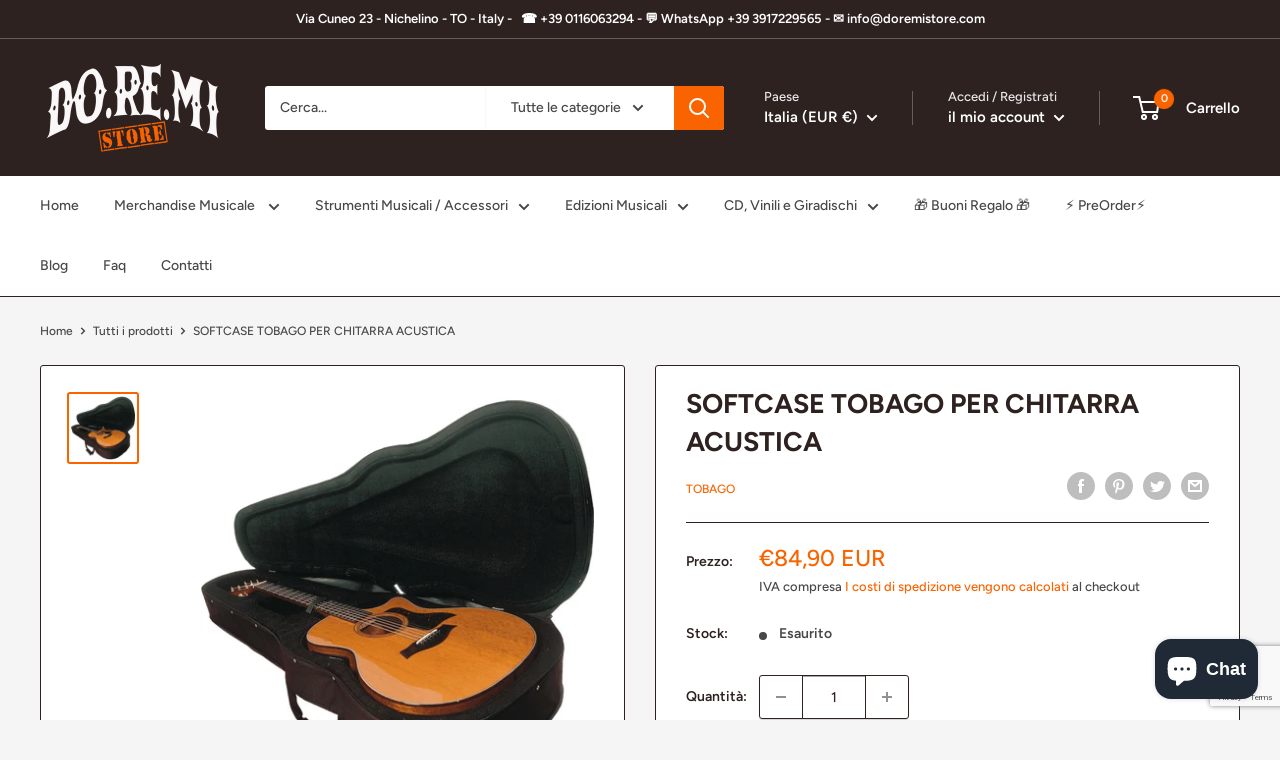

--- FILE ---
content_type: text/html; charset=utf-8
request_url: https://www.google.com/recaptcha/api2/anchor?ar=1&k=6LeTRAoeAAAAACKeCUlhSkXvVTIwv0_OgDTqgYsa&co=aHR0cHM6Ly9kb3JlbWlzdG9yZS5jb206NDQz&hl=en&v=PoyoqOPhxBO7pBk68S4YbpHZ&size=invisible&anchor-ms=20000&execute-ms=30000&cb=j39pdxhps3f2
body_size: 48463
content:
<!DOCTYPE HTML><html dir="ltr" lang="en"><head><meta http-equiv="Content-Type" content="text/html; charset=UTF-8">
<meta http-equiv="X-UA-Compatible" content="IE=edge">
<title>reCAPTCHA</title>
<style type="text/css">
/* cyrillic-ext */
@font-face {
  font-family: 'Roboto';
  font-style: normal;
  font-weight: 400;
  font-stretch: 100%;
  src: url(//fonts.gstatic.com/s/roboto/v48/KFO7CnqEu92Fr1ME7kSn66aGLdTylUAMa3GUBHMdazTgWw.woff2) format('woff2');
  unicode-range: U+0460-052F, U+1C80-1C8A, U+20B4, U+2DE0-2DFF, U+A640-A69F, U+FE2E-FE2F;
}
/* cyrillic */
@font-face {
  font-family: 'Roboto';
  font-style: normal;
  font-weight: 400;
  font-stretch: 100%;
  src: url(//fonts.gstatic.com/s/roboto/v48/KFO7CnqEu92Fr1ME7kSn66aGLdTylUAMa3iUBHMdazTgWw.woff2) format('woff2');
  unicode-range: U+0301, U+0400-045F, U+0490-0491, U+04B0-04B1, U+2116;
}
/* greek-ext */
@font-face {
  font-family: 'Roboto';
  font-style: normal;
  font-weight: 400;
  font-stretch: 100%;
  src: url(//fonts.gstatic.com/s/roboto/v48/KFO7CnqEu92Fr1ME7kSn66aGLdTylUAMa3CUBHMdazTgWw.woff2) format('woff2');
  unicode-range: U+1F00-1FFF;
}
/* greek */
@font-face {
  font-family: 'Roboto';
  font-style: normal;
  font-weight: 400;
  font-stretch: 100%;
  src: url(//fonts.gstatic.com/s/roboto/v48/KFO7CnqEu92Fr1ME7kSn66aGLdTylUAMa3-UBHMdazTgWw.woff2) format('woff2');
  unicode-range: U+0370-0377, U+037A-037F, U+0384-038A, U+038C, U+038E-03A1, U+03A3-03FF;
}
/* math */
@font-face {
  font-family: 'Roboto';
  font-style: normal;
  font-weight: 400;
  font-stretch: 100%;
  src: url(//fonts.gstatic.com/s/roboto/v48/KFO7CnqEu92Fr1ME7kSn66aGLdTylUAMawCUBHMdazTgWw.woff2) format('woff2');
  unicode-range: U+0302-0303, U+0305, U+0307-0308, U+0310, U+0312, U+0315, U+031A, U+0326-0327, U+032C, U+032F-0330, U+0332-0333, U+0338, U+033A, U+0346, U+034D, U+0391-03A1, U+03A3-03A9, U+03B1-03C9, U+03D1, U+03D5-03D6, U+03F0-03F1, U+03F4-03F5, U+2016-2017, U+2034-2038, U+203C, U+2040, U+2043, U+2047, U+2050, U+2057, U+205F, U+2070-2071, U+2074-208E, U+2090-209C, U+20D0-20DC, U+20E1, U+20E5-20EF, U+2100-2112, U+2114-2115, U+2117-2121, U+2123-214F, U+2190, U+2192, U+2194-21AE, U+21B0-21E5, U+21F1-21F2, U+21F4-2211, U+2213-2214, U+2216-22FF, U+2308-230B, U+2310, U+2319, U+231C-2321, U+2336-237A, U+237C, U+2395, U+239B-23B7, U+23D0, U+23DC-23E1, U+2474-2475, U+25AF, U+25B3, U+25B7, U+25BD, U+25C1, U+25CA, U+25CC, U+25FB, U+266D-266F, U+27C0-27FF, U+2900-2AFF, U+2B0E-2B11, U+2B30-2B4C, U+2BFE, U+3030, U+FF5B, U+FF5D, U+1D400-1D7FF, U+1EE00-1EEFF;
}
/* symbols */
@font-face {
  font-family: 'Roboto';
  font-style: normal;
  font-weight: 400;
  font-stretch: 100%;
  src: url(//fonts.gstatic.com/s/roboto/v48/KFO7CnqEu92Fr1ME7kSn66aGLdTylUAMaxKUBHMdazTgWw.woff2) format('woff2');
  unicode-range: U+0001-000C, U+000E-001F, U+007F-009F, U+20DD-20E0, U+20E2-20E4, U+2150-218F, U+2190, U+2192, U+2194-2199, U+21AF, U+21E6-21F0, U+21F3, U+2218-2219, U+2299, U+22C4-22C6, U+2300-243F, U+2440-244A, U+2460-24FF, U+25A0-27BF, U+2800-28FF, U+2921-2922, U+2981, U+29BF, U+29EB, U+2B00-2BFF, U+4DC0-4DFF, U+FFF9-FFFB, U+10140-1018E, U+10190-1019C, U+101A0, U+101D0-101FD, U+102E0-102FB, U+10E60-10E7E, U+1D2C0-1D2D3, U+1D2E0-1D37F, U+1F000-1F0FF, U+1F100-1F1AD, U+1F1E6-1F1FF, U+1F30D-1F30F, U+1F315, U+1F31C, U+1F31E, U+1F320-1F32C, U+1F336, U+1F378, U+1F37D, U+1F382, U+1F393-1F39F, U+1F3A7-1F3A8, U+1F3AC-1F3AF, U+1F3C2, U+1F3C4-1F3C6, U+1F3CA-1F3CE, U+1F3D4-1F3E0, U+1F3ED, U+1F3F1-1F3F3, U+1F3F5-1F3F7, U+1F408, U+1F415, U+1F41F, U+1F426, U+1F43F, U+1F441-1F442, U+1F444, U+1F446-1F449, U+1F44C-1F44E, U+1F453, U+1F46A, U+1F47D, U+1F4A3, U+1F4B0, U+1F4B3, U+1F4B9, U+1F4BB, U+1F4BF, U+1F4C8-1F4CB, U+1F4D6, U+1F4DA, U+1F4DF, U+1F4E3-1F4E6, U+1F4EA-1F4ED, U+1F4F7, U+1F4F9-1F4FB, U+1F4FD-1F4FE, U+1F503, U+1F507-1F50B, U+1F50D, U+1F512-1F513, U+1F53E-1F54A, U+1F54F-1F5FA, U+1F610, U+1F650-1F67F, U+1F687, U+1F68D, U+1F691, U+1F694, U+1F698, U+1F6AD, U+1F6B2, U+1F6B9-1F6BA, U+1F6BC, U+1F6C6-1F6CF, U+1F6D3-1F6D7, U+1F6E0-1F6EA, U+1F6F0-1F6F3, U+1F6F7-1F6FC, U+1F700-1F7FF, U+1F800-1F80B, U+1F810-1F847, U+1F850-1F859, U+1F860-1F887, U+1F890-1F8AD, U+1F8B0-1F8BB, U+1F8C0-1F8C1, U+1F900-1F90B, U+1F93B, U+1F946, U+1F984, U+1F996, U+1F9E9, U+1FA00-1FA6F, U+1FA70-1FA7C, U+1FA80-1FA89, U+1FA8F-1FAC6, U+1FACE-1FADC, U+1FADF-1FAE9, U+1FAF0-1FAF8, U+1FB00-1FBFF;
}
/* vietnamese */
@font-face {
  font-family: 'Roboto';
  font-style: normal;
  font-weight: 400;
  font-stretch: 100%;
  src: url(//fonts.gstatic.com/s/roboto/v48/KFO7CnqEu92Fr1ME7kSn66aGLdTylUAMa3OUBHMdazTgWw.woff2) format('woff2');
  unicode-range: U+0102-0103, U+0110-0111, U+0128-0129, U+0168-0169, U+01A0-01A1, U+01AF-01B0, U+0300-0301, U+0303-0304, U+0308-0309, U+0323, U+0329, U+1EA0-1EF9, U+20AB;
}
/* latin-ext */
@font-face {
  font-family: 'Roboto';
  font-style: normal;
  font-weight: 400;
  font-stretch: 100%;
  src: url(//fonts.gstatic.com/s/roboto/v48/KFO7CnqEu92Fr1ME7kSn66aGLdTylUAMa3KUBHMdazTgWw.woff2) format('woff2');
  unicode-range: U+0100-02BA, U+02BD-02C5, U+02C7-02CC, U+02CE-02D7, U+02DD-02FF, U+0304, U+0308, U+0329, U+1D00-1DBF, U+1E00-1E9F, U+1EF2-1EFF, U+2020, U+20A0-20AB, U+20AD-20C0, U+2113, U+2C60-2C7F, U+A720-A7FF;
}
/* latin */
@font-face {
  font-family: 'Roboto';
  font-style: normal;
  font-weight: 400;
  font-stretch: 100%;
  src: url(//fonts.gstatic.com/s/roboto/v48/KFO7CnqEu92Fr1ME7kSn66aGLdTylUAMa3yUBHMdazQ.woff2) format('woff2');
  unicode-range: U+0000-00FF, U+0131, U+0152-0153, U+02BB-02BC, U+02C6, U+02DA, U+02DC, U+0304, U+0308, U+0329, U+2000-206F, U+20AC, U+2122, U+2191, U+2193, U+2212, U+2215, U+FEFF, U+FFFD;
}
/* cyrillic-ext */
@font-face {
  font-family: 'Roboto';
  font-style: normal;
  font-weight: 500;
  font-stretch: 100%;
  src: url(//fonts.gstatic.com/s/roboto/v48/KFO7CnqEu92Fr1ME7kSn66aGLdTylUAMa3GUBHMdazTgWw.woff2) format('woff2');
  unicode-range: U+0460-052F, U+1C80-1C8A, U+20B4, U+2DE0-2DFF, U+A640-A69F, U+FE2E-FE2F;
}
/* cyrillic */
@font-face {
  font-family: 'Roboto';
  font-style: normal;
  font-weight: 500;
  font-stretch: 100%;
  src: url(//fonts.gstatic.com/s/roboto/v48/KFO7CnqEu92Fr1ME7kSn66aGLdTylUAMa3iUBHMdazTgWw.woff2) format('woff2');
  unicode-range: U+0301, U+0400-045F, U+0490-0491, U+04B0-04B1, U+2116;
}
/* greek-ext */
@font-face {
  font-family: 'Roboto';
  font-style: normal;
  font-weight: 500;
  font-stretch: 100%;
  src: url(//fonts.gstatic.com/s/roboto/v48/KFO7CnqEu92Fr1ME7kSn66aGLdTylUAMa3CUBHMdazTgWw.woff2) format('woff2');
  unicode-range: U+1F00-1FFF;
}
/* greek */
@font-face {
  font-family: 'Roboto';
  font-style: normal;
  font-weight: 500;
  font-stretch: 100%;
  src: url(//fonts.gstatic.com/s/roboto/v48/KFO7CnqEu92Fr1ME7kSn66aGLdTylUAMa3-UBHMdazTgWw.woff2) format('woff2');
  unicode-range: U+0370-0377, U+037A-037F, U+0384-038A, U+038C, U+038E-03A1, U+03A3-03FF;
}
/* math */
@font-face {
  font-family: 'Roboto';
  font-style: normal;
  font-weight: 500;
  font-stretch: 100%;
  src: url(//fonts.gstatic.com/s/roboto/v48/KFO7CnqEu92Fr1ME7kSn66aGLdTylUAMawCUBHMdazTgWw.woff2) format('woff2');
  unicode-range: U+0302-0303, U+0305, U+0307-0308, U+0310, U+0312, U+0315, U+031A, U+0326-0327, U+032C, U+032F-0330, U+0332-0333, U+0338, U+033A, U+0346, U+034D, U+0391-03A1, U+03A3-03A9, U+03B1-03C9, U+03D1, U+03D5-03D6, U+03F0-03F1, U+03F4-03F5, U+2016-2017, U+2034-2038, U+203C, U+2040, U+2043, U+2047, U+2050, U+2057, U+205F, U+2070-2071, U+2074-208E, U+2090-209C, U+20D0-20DC, U+20E1, U+20E5-20EF, U+2100-2112, U+2114-2115, U+2117-2121, U+2123-214F, U+2190, U+2192, U+2194-21AE, U+21B0-21E5, U+21F1-21F2, U+21F4-2211, U+2213-2214, U+2216-22FF, U+2308-230B, U+2310, U+2319, U+231C-2321, U+2336-237A, U+237C, U+2395, U+239B-23B7, U+23D0, U+23DC-23E1, U+2474-2475, U+25AF, U+25B3, U+25B7, U+25BD, U+25C1, U+25CA, U+25CC, U+25FB, U+266D-266F, U+27C0-27FF, U+2900-2AFF, U+2B0E-2B11, U+2B30-2B4C, U+2BFE, U+3030, U+FF5B, U+FF5D, U+1D400-1D7FF, U+1EE00-1EEFF;
}
/* symbols */
@font-face {
  font-family: 'Roboto';
  font-style: normal;
  font-weight: 500;
  font-stretch: 100%;
  src: url(//fonts.gstatic.com/s/roboto/v48/KFO7CnqEu92Fr1ME7kSn66aGLdTylUAMaxKUBHMdazTgWw.woff2) format('woff2');
  unicode-range: U+0001-000C, U+000E-001F, U+007F-009F, U+20DD-20E0, U+20E2-20E4, U+2150-218F, U+2190, U+2192, U+2194-2199, U+21AF, U+21E6-21F0, U+21F3, U+2218-2219, U+2299, U+22C4-22C6, U+2300-243F, U+2440-244A, U+2460-24FF, U+25A0-27BF, U+2800-28FF, U+2921-2922, U+2981, U+29BF, U+29EB, U+2B00-2BFF, U+4DC0-4DFF, U+FFF9-FFFB, U+10140-1018E, U+10190-1019C, U+101A0, U+101D0-101FD, U+102E0-102FB, U+10E60-10E7E, U+1D2C0-1D2D3, U+1D2E0-1D37F, U+1F000-1F0FF, U+1F100-1F1AD, U+1F1E6-1F1FF, U+1F30D-1F30F, U+1F315, U+1F31C, U+1F31E, U+1F320-1F32C, U+1F336, U+1F378, U+1F37D, U+1F382, U+1F393-1F39F, U+1F3A7-1F3A8, U+1F3AC-1F3AF, U+1F3C2, U+1F3C4-1F3C6, U+1F3CA-1F3CE, U+1F3D4-1F3E0, U+1F3ED, U+1F3F1-1F3F3, U+1F3F5-1F3F7, U+1F408, U+1F415, U+1F41F, U+1F426, U+1F43F, U+1F441-1F442, U+1F444, U+1F446-1F449, U+1F44C-1F44E, U+1F453, U+1F46A, U+1F47D, U+1F4A3, U+1F4B0, U+1F4B3, U+1F4B9, U+1F4BB, U+1F4BF, U+1F4C8-1F4CB, U+1F4D6, U+1F4DA, U+1F4DF, U+1F4E3-1F4E6, U+1F4EA-1F4ED, U+1F4F7, U+1F4F9-1F4FB, U+1F4FD-1F4FE, U+1F503, U+1F507-1F50B, U+1F50D, U+1F512-1F513, U+1F53E-1F54A, U+1F54F-1F5FA, U+1F610, U+1F650-1F67F, U+1F687, U+1F68D, U+1F691, U+1F694, U+1F698, U+1F6AD, U+1F6B2, U+1F6B9-1F6BA, U+1F6BC, U+1F6C6-1F6CF, U+1F6D3-1F6D7, U+1F6E0-1F6EA, U+1F6F0-1F6F3, U+1F6F7-1F6FC, U+1F700-1F7FF, U+1F800-1F80B, U+1F810-1F847, U+1F850-1F859, U+1F860-1F887, U+1F890-1F8AD, U+1F8B0-1F8BB, U+1F8C0-1F8C1, U+1F900-1F90B, U+1F93B, U+1F946, U+1F984, U+1F996, U+1F9E9, U+1FA00-1FA6F, U+1FA70-1FA7C, U+1FA80-1FA89, U+1FA8F-1FAC6, U+1FACE-1FADC, U+1FADF-1FAE9, U+1FAF0-1FAF8, U+1FB00-1FBFF;
}
/* vietnamese */
@font-face {
  font-family: 'Roboto';
  font-style: normal;
  font-weight: 500;
  font-stretch: 100%;
  src: url(//fonts.gstatic.com/s/roboto/v48/KFO7CnqEu92Fr1ME7kSn66aGLdTylUAMa3OUBHMdazTgWw.woff2) format('woff2');
  unicode-range: U+0102-0103, U+0110-0111, U+0128-0129, U+0168-0169, U+01A0-01A1, U+01AF-01B0, U+0300-0301, U+0303-0304, U+0308-0309, U+0323, U+0329, U+1EA0-1EF9, U+20AB;
}
/* latin-ext */
@font-face {
  font-family: 'Roboto';
  font-style: normal;
  font-weight: 500;
  font-stretch: 100%;
  src: url(//fonts.gstatic.com/s/roboto/v48/KFO7CnqEu92Fr1ME7kSn66aGLdTylUAMa3KUBHMdazTgWw.woff2) format('woff2');
  unicode-range: U+0100-02BA, U+02BD-02C5, U+02C7-02CC, U+02CE-02D7, U+02DD-02FF, U+0304, U+0308, U+0329, U+1D00-1DBF, U+1E00-1E9F, U+1EF2-1EFF, U+2020, U+20A0-20AB, U+20AD-20C0, U+2113, U+2C60-2C7F, U+A720-A7FF;
}
/* latin */
@font-face {
  font-family: 'Roboto';
  font-style: normal;
  font-weight: 500;
  font-stretch: 100%;
  src: url(//fonts.gstatic.com/s/roboto/v48/KFO7CnqEu92Fr1ME7kSn66aGLdTylUAMa3yUBHMdazQ.woff2) format('woff2');
  unicode-range: U+0000-00FF, U+0131, U+0152-0153, U+02BB-02BC, U+02C6, U+02DA, U+02DC, U+0304, U+0308, U+0329, U+2000-206F, U+20AC, U+2122, U+2191, U+2193, U+2212, U+2215, U+FEFF, U+FFFD;
}
/* cyrillic-ext */
@font-face {
  font-family: 'Roboto';
  font-style: normal;
  font-weight: 900;
  font-stretch: 100%;
  src: url(//fonts.gstatic.com/s/roboto/v48/KFO7CnqEu92Fr1ME7kSn66aGLdTylUAMa3GUBHMdazTgWw.woff2) format('woff2');
  unicode-range: U+0460-052F, U+1C80-1C8A, U+20B4, U+2DE0-2DFF, U+A640-A69F, U+FE2E-FE2F;
}
/* cyrillic */
@font-face {
  font-family: 'Roboto';
  font-style: normal;
  font-weight: 900;
  font-stretch: 100%;
  src: url(//fonts.gstatic.com/s/roboto/v48/KFO7CnqEu92Fr1ME7kSn66aGLdTylUAMa3iUBHMdazTgWw.woff2) format('woff2');
  unicode-range: U+0301, U+0400-045F, U+0490-0491, U+04B0-04B1, U+2116;
}
/* greek-ext */
@font-face {
  font-family: 'Roboto';
  font-style: normal;
  font-weight: 900;
  font-stretch: 100%;
  src: url(//fonts.gstatic.com/s/roboto/v48/KFO7CnqEu92Fr1ME7kSn66aGLdTylUAMa3CUBHMdazTgWw.woff2) format('woff2');
  unicode-range: U+1F00-1FFF;
}
/* greek */
@font-face {
  font-family: 'Roboto';
  font-style: normal;
  font-weight: 900;
  font-stretch: 100%;
  src: url(//fonts.gstatic.com/s/roboto/v48/KFO7CnqEu92Fr1ME7kSn66aGLdTylUAMa3-UBHMdazTgWw.woff2) format('woff2');
  unicode-range: U+0370-0377, U+037A-037F, U+0384-038A, U+038C, U+038E-03A1, U+03A3-03FF;
}
/* math */
@font-face {
  font-family: 'Roboto';
  font-style: normal;
  font-weight: 900;
  font-stretch: 100%;
  src: url(//fonts.gstatic.com/s/roboto/v48/KFO7CnqEu92Fr1ME7kSn66aGLdTylUAMawCUBHMdazTgWw.woff2) format('woff2');
  unicode-range: U+0302-0303, U+0305, U+0307-0308, U+0310, U+0312, U+0315, U+031A, U+0326-0327, U+032C, U+032F-0330, U+0332-0333, U+0338, U+033A, U+0346, U+034D, U+0391-03A1, U+03A3-03A9, U+03B1-03C9, U+03D1, U+03D5-03D6, U+03F0-03F1, U+03F4-03F5, U+2016-2017, U+2034-2038, U+203C, U+2040, U+2043, U+2047, U+2050, U+2057, U+205F, U+2070-2071, U+2074-208E, U+2090-209C, U+20D0-20DC, U+20E1, U+20E5-20EF, U+2100-2112, U+2114-2115, U+2117-2121, U+2123-214F, U+2190, U+2192, U+2194-21AE, U+21B0-21E5, U+21F1-21F2, U+21F4-2211, U+2213-2214, U+2216-22FF, U+2308-230B, U+2310, U+2319, U+231C-2321, U+2336-237A, U+237C, U+2395, U+239B-23B7, U+23D0, U+23DC-23E1, U+2474-2475, U+25AF, U+25B3, U+25B7, U+25BD, U+25C1, U+25CA, U+25CC, U+25FB, U+266D-266F, U+27C0-27FF, U+2900-2AFF, U+2B0E-2B11, U+2B30-2B4C, U+2BFE, U+3030, U+FF5B, U+FF5D, U+1D400-1D7FF, U+1EE00-1EEFF;
}
/* symbols */
@font-face {
  font-family: 'Roboto';
  font-style: normal;
  font-weight: 900;
  font-stretch: 100%;
  src: url(//fonts.gstatic.com/s/roboto/v48/KFO7CnqEu92Fr1ME7kSn66aGLdTylUAMaxKUBHMdazTgWw.woff2) format('woff2');
  unicode-range: U+0001-000C, U+000E-001F, U+007F-009F, U+20DD-20E0, U+20E2-20E4, U+2150-218F, U+2190, U+2192, U+2194-2199, U+21AF, U+21E6-21F0, U+21F3, U+2218-2219, U+2299, U+22C4-22C6, U+2300-243F, U+2440-244A, U+2460-24FF, U+25A0-27BF, U+2800-28FF, U+2921-2922, U+2981, U+29BF, U+29EB, U+2B00-2BFF, U+4DC0-4DFF, U+FFF9-FFFB, U+10140-1018E, U+10190-1019C, U+101A0, U+101D0-101FD, U+102E0-102FB, U+10E60-10E7E, U+1D2C0-1D2D3, U+1D2E0-1D37F, U+1F000-1F0FF, U+1F100-1F1AD, U+1F1E6-1F1FF, U+1F30D-1F30F, U+1F315, U+1F31C, U+1F31E, U+1F320-1F32C, U+1F336, U+1F378, U+1F37D, U+1F382, U+1F393-1F39F, U+1F3A7-1F3A8, U+1F3AC-1F3AF, U+1F3C2, U+1F3C4-1F3C6, U+1F3CA-1F3CE, U+1F3D4-1F3E0, U+1F3ED, U+1F3F1-1F3F3, U+1F3F5-1F3F7, U+1F408, U+1F415, U+1F41F, U+1F426, U+1F43F, U+1F441-1F442, U+1F444, U+1F446-1F449, U+1F44C-1F44E, U+1F453, U+1F46A, U+1F47D, U+1F4A3, U+1F4B0, U+1F4B3, U+1F4B9, U+1F4BB, U+1F4BF, U+1F4C8-1F4CB, U+1F4D6, U+1F4DA, U+1F4DF, U+1F4E3-1F4E6, U+1F4EA-1F4ED, U+1F4F7, U+1F4F9-1F4FB, U+1F4FD-1F4FE, U+1F503, U+1F507-1F50B, U+1F50D, U+1F512-1F513, U+1F53E-1F54A, U+1F54F-1F5FA, U+1F610, U+1F650-1F67F, U+1F687, U+1F68D, U+1F691, U+1F694, U+1F698, U+1F6AD, U+1F6B2, U+1F6B9-1F6BA, U+1F6BC, U+1F6C6-1F6CF, U+1F6D3-1F6D7, U+1F6E0-1F6EA, U+1F6F0-1F6F3, U+1F6F7-1F6FC, U+1F700-1F7FF, U+1F800-1F80B, U+1F810-1F847, U+1F850-1F859, U+1F860-1F887, U+1F890-1F8AD, U+1F8B0-1F8BB, U+1F8C0-1F8C1, U+1F900-1F90B, U+1F93B, U+1F946, U+1F984, U+1F996, U+1F9E9, U+1FA00-1FA6F, U+1FA70-1FA7C, U+1FA80-1FA89, U+1FA8F-1FAC6, U+1FACE-1FADC, U+1FADF-1FAE9, U+1FAF0-1FAF8, U+1FB00-1FBFF;
}
/* vietnamese */
@font-face {
  font-family: 'Roboto';
  font-style: normal;
  font-weight: 900;
  font-stretch: 100%;
  src: url(//fonts.gstatic.com/s/roboto/v48/KFO7CnqEu92Fr1ME7kSn66aGLdTylUAMa3OUBHMdazTgWw.woff2) format('woff2');
  unicode-range: U+0102-0103, U+0110-0111, U+0128-0129, U+0168-0169, U+01A0-01A1, U+01AF-01B0, U+0300-0301, U+0303-0304, U+0308-0309, U+0323, U+0329, U+1EA0-1EF9, U+20AB;
}
/* latin-ext */
@font-face {
  font-family: 'Roboto';
  font-style: normal;
  font-weight: 900;
  font-stretch: 100%;
  src: url(//fonts.gstatic.com/s/roboto/v48/KFO7CnqEu92Fr1ME7kSn66aGLdTylUAMa3KUBHMdazTgWw.woff2) format('woff2');
  unicode-range: U+0100-02BA, U+02BD-02C5, U+02C7-02CC, U+02CE-02D7, U+02DD-02FF, U+0304, U+0308, U+0329, U+1D00-1DBF, U+1E00-1E9F, U+1EF2-1EFF, U+2020, U+20A0-20AB, U+20AD-20C0, U+2113, U+2C60-2C7F, U+A720-A7FF;
}
/* latin */
@font-face {
  font-family: 'Roboto';
  font-style: normal;
  font-weight: 900;
  font-stretch: 100%;
  src: url(//fonts.gstatic.com/s/roboto/v48/KFO7CnqEu92Fr1ME7kSn66aGLdTylUAMa3yUBHMdazQ.woff2) format('woff2');
  unicode-range: U+0000-00FF, U+0131, U+0152-0153, U+02BB-02BC, U+02C6, U+02DA, U+02DC, U+0304, U+0308, U+0329, U+2000-206F, U+20AC, U+2122, U+2191, U+2193, U+2212, U+2215, U+FEFF, U+FFFD;
}

</style>
<link rel="stylesheet" type="text/css" href="https://www.gstatic.com/recaptcha/releases/PoyoqOPhxBO7pBk68S4YbpHZ/styles__ltr.css">
<script nonce="aJTOtLndvAai_tQimSyzVg" type="text/javascript">window['__recaptcha_api'] = 'https://www.google.com/recaptcha/api2/';</script>
<script type="text/javascript" src="https://www.gstatic.com/recaptcha/releases/PoyoqOPhxBO7pBk68S4YbpHZ/recaptcha__en.js" nonce="aJTOtLndvAai_tQimSyzVg">
      
    </script></head>
<body><div id="rc-anchor-alert" class="rc-anchor-alert"></div>
<input type="hidden" id="recaptcha-token" value="[base64]">
<script type="text/javascript" nonce="aJTOtLndvAai_tQimSyzVg">
      recaptcha.anchor.Main.init("[\x22ainput\x22,[\x22bgdata\x22,\x22\x22,\[base64]/[base64]/[base64]/[base64]/[base64]/[base64]/[base64]/[base64]/[base64]/[base64]\\u003d\x22,\[base64]\\u003d\\u003d\x22,\x22al8gwp/CpMOmC8KuYsKJW2sZw6DCjyUUJhY/wpHCmQzDqMKLw7TDhX7ChsOmOTbCkcKYDMKzwqfCnEhtZsKZM8ORQMKvCsOrw7XCtE/[base64]/CisK3wohFwrTDqGHCoCnCt8Kww4BrTH9Ye2HCom7CiAnChcK5wozDsMOfHsOuUMO9wokHOsKvwpBLw7V7woBOwod0O8Ozw4/CtiHClMK0VXcXHsKLwpbDtAtpwoNgb8K3AsOnThjCgXRqBFPCug1hw5YUW8KgE8KDw5nDt23ClTTDgMK7ecOJwq7CpW/ClnjCsEPCgTRaKsK/wrHCnCUgwoVfw6zCj1lADUs0BA0xwrjDozbDuMOjSh7Cn8OQWBdEwqw9wqN/wqtgwr3Dp1IJw7LDtw/Cn8OvLEXCsC4pwqbClDguA0TCrAoucMOEWFjCgHERw67DqsKkwpMndVbCqF0LM8KYP8OvwoTDoTDCuFDDt8OMRMKcw6jCi8O7w7VBMR/DuMKeRMKhw6RQKsOdw5sDwo7Cm8KOAcK7w4UHw5URf8OWUV7Cs8O+wqpnw4zCqsKXw7fDh8O7HjHDnsKHGwXCpV7CjmLClMKtw4wWesOhZVxfJTl2J0ERw43CoSELw5bDqmrDkMOswp8Sw57CpW4fFxfDuE83B1PDiAMlw4oPCzPCpcOdwr/CtSxYw6Ffw6DDl8KiwrnCt3HCn8OiwroPwofCn8O9aMKsEA0Aw70LBcKzW8KFXi58YMKkwp/Cpz3Dmlp0w6BRI8K8w4fDn8OSw4FpWMOnw6rCk0LCnkMEQ2Q5w4tnAmvCvsK9w7FtCChIdXEdwptHw4wAAcKmHC9VwrYow7tifgDDvMOxwqV/w4TDjmV0XsOrWld/SsOuw6/DvsOuH8KdGcOzY8KKw60bGUxOwoJvC3HCnRTCrcKhw64Owp0qwqsVIU7CpsKBTRYzwqTDoMKCwokIwq3DjsOHw6xtbQ4bw6ICw5LCisK9asOBwqBbccK8w4ZLOcOIw7pgLj3CuH/Cuy7CoMKoS8O5w4HDuyx2w7A9w40+wrd4w61Mw5d2wqUHwonCqwDCgh/CsADCjmRiwotxZMKawoJkEDhdERYow5Ntwps1wrHCn0BqcsK0f8KkQ8OXw5PDi2RPNsOIwrvCtsKbw6DCi8K9w7XDqWFQwqYFDgbCtcKFw7JJM8KaQWVOwrg5ZcOHwpHClmspwp/CvWnDlMOgw6kZMQnDmMKxwp8qWjnDsMOwGsOEdsOqwoQhw4EGBCzDt8OkJsOEFsOFMEvDhWgcwoPCncOLF23ChUfCvAVtw4/ClBcPKsOYN8O+wrnCkHwyw4LDlVrDgF7Ci0jDm3bDohPDr8Kdwqs7b8KPI3fDkw7Ck8OKc8O2YlrDk0rCnEvDs3/CosK/DC1Hwp13w5TCusKEw4TDpUfCl8Klw5XCscOVURLCkRDDjMOWJsKfX8O1HMKxIsKtw7/DgcOpw6VzSnHCrwnCisOrd8KmwrjClcODHXQNf8K8w4MeLScrwqpdKCjDm8O7IcKZwq0FdsKqwrpvw5vDr8OQw77Dv8OlwojCg8ObYWrCnQ0Zw7nDkhHCv1DCucK/[base64]/TgxZwqPDo8OYJWsoHsOZwr8RwpvCvcORNcOww7MVw7cBe016w5hTwqBTKTJZw7chwpDDm8KkwoLCiMO/JFzDoB3Dj8OAw5MqwrNKwp41w64Cw6ZfwpfDoMO5f8KmPMOobE4iwpbDnsKzw5XCpMO5wpwmw5rCgcObHTVsGsK6O8KBP04NwpbDiMOGd8K0YAJOw5vCpmHCpXACJsK2TApNwpDCi8KOw6DDnRlYwr8fwoDDkEvCmj3CjcKIwprCt1hCEcKPwozCu1PCuBhswrxywq/DscK/PCVhw5Efwp3Ds8OIw4RzIWvDlsKdA8O8dMKiDWMcXiMWAMKfw7oCKTzChcKxWsKCZsK0wp3CvcO5wrV/G8KIEcKWEzFWMcKBdsKBFMKAw4USDcOVwrvDucK/[base64]/DsW9MwqRJC1kyTE8Pwrg2wqLCm1h5P8KUw4V8XMKcw6HCpMOkwpLDiy52wqY0w50Gw5l8ahHDvRM8CsKAwrjDnAXDswtDJW3Cm8OVP8Osw7zDr0/CgHlow4I7wpzCuBzDnjjCt8OlO8OFwpIeAErCv8O9P8K/QMKwB8OCbsO8OcKtw4PCgH1Ow6F4UnI/wq9/wpI4NHMZKMKmBcOTw7jDlsKYLVLCnxZHUi/[base64]/DlMKQWygbw5k2SHwQw7pCUsKnYcKfw61IDcOZFDzDr2ZeK0LDtMOpEMKufAsQHiDDmcKMLELCtiHCiWPDhzsrwqjDj8KyY8O+wozCgsOfw6XChGIYw7XCjy3DliDCiS59w7oHwqnDgcOCwpbDscOZTMKiw77DusK8wo/CvG9SNj/CjcKtcsOOwqlicl53w5MRVBfDisOVwqvDg8OsFQfChyTDjTPCg8O2wphbbC/[base64]/w7VcGMKwwpbCsMOKwpHDiMK6w4YjwrxGwpFSwosKwpHCvV7Ck8OJG8K8Syp4X8OzwqBZbcOeKzxgasOqVSXDkU9XwptpE8KGIm/DonTCqMKaQsOnw5/DmCXDryvDjl5/MMOQwpXCsHlbG1bClsKva8KVw60EwrZnw5HCosOTMlQ5UH5kL8ORQ8KCJ8OuesOBcjZ9KhB1wqEjGMKdRcKvT8O4wonDt8O7w7k0wonClToXwp8+w7vCk8KkaMOUC00Sw5vDpl4RJnxsR1E4w41CN8OMw5/Dl2TDqX3CkRw/CcKYeMKtw6/DjsOvUynDgcKNf2jDgMOfEcOhJQgKE8OcwqTDh8KqwpfCgHzDkMOWC8OVw4nDscKoUsKvG8KwwrYOE3cAw53CmljDu8OGTVXDm1XDrnE4w6HDqzZWDcKEwo3CtUrCgAh5w68TwqrClA/CtUHDrlzDpsONDsO/w7USacKlBQvDisO+w5zCr3BMPsKTwo/DoWnDjXVqJcOEXGTDmsKsbiLCjTfDoMKUS8O+woJTNA/ClmvCiBpGwpPDkn3CksOOwpILHRJiQQ5kGQYQGMOZwogvRWTClMOTw7fDr8KXw4nDnWXDrMKaw6TDisOaw78qRW7Dn0dbw5TDncO4K8O7w7DDkhvDm28Dw4ZSwoNuU8K+wrnDgsOmFgZ/NGHDmG1yw6rDp8KAw4cncl/DthMAw4RfbcOZwrbComkQw514dcOcwrI2w4cIX3ISwoApBUQKIzDDl8Ojw44bwojClkZ/FcK/RsKbwqRNCx7ChQsJw5U0M8OFwpt7OHnDpMOxwp8MTVFxwp/DgFQ7JyMAw7pKSMKic8O8PnhHbMOjIyLDhX3Cpwl0EhMGY8OPw7LCiEZpw6cGIUgswoBzSWnCmSPCnMOgaX9aTMOoLcOewoZ4woLDoMKzZkA3w4bCnnBRwpofDMOZcTQQOAw4ccOyw4XDl8ObwrXCk8O4w6tYwp96ZCLDusKBRWDCkhZnwp1mN8Klwo/[base64]/DrMKSwpzCssKnw7dVwosCTnU/w7jDqGolG8KgV8K/[base64]/DjsOaGMKjwoo8wr3DlyjDncO0w7bDrng/w7cXw4zDq8K1N04CGcOlJMKQLMO6wo1owqwKCy/Cg1V7SMO2woo5wqPCsy3DvQLDrirCisObwpHCi8KgZw0EQcOmw4bDlcOBwovCi8OrMGLCvkvDvcOreMKfw7VnwqDCgcOvwpNCw7RpVm4rw5XCnsKNFcO2w4YbwrzDrWnDlDfDp8OawrLDgcKBI8K0woQYwo7CqMOgwrZmwrDDpgjDnk7DpEEWwq3Chk/CsiRJTcKsQcKnw69Sw4/Ch8ODT8K7VkB9a8OCw7rDncOJw6vDn8ODw77ChMOcO8KpbRHDkk/Dl8OVwp/CpsOnw77CmsKQK8OQw6IsXEFEMHnDisOfasO9wpwvw5A8w4nDpMKpw7gSwqbDp8Kbc8OFw54ywrQ9FsOlZR/CuCzChH9NwrTCgcK3CQXChFESbDLCmsKVXMOowpRawrHDpcOyKiJtGcOYJVNkFcOpf1PDlBpBw7nCs2dUwpbCuS/CkRtGwp8ZwpLCpsOjw5bCpR18bsOAR8KMcQhzZxbDoTvCocKrwr7Dmj1sw5LDkMK5BMKBK8OtQMKcwqvCpDnDvcOsw7pEw6JHwpfCiCXCgCEUKMOuw5/CncOSwogZSsO/wr7Ds8OMFAzDoznDjj7Dk3M5aW/Dp8KZwopIfUfCmVNDNFt5wpZpw7DCmkh7cMK9w6BRUsKHTRoDw7waasK7w78iwqtLMkpEU8OuwptvY2bDnsKgCcOQw4UQHcO/wqsVamTDoXbCvT3CqS7Ds2daw6wFTcO5wpEmw6QBc1/DlcO3K8KPw4vDvXLDvikhw7nDhlTDnmnDucOiw5LClmkbeVDCqsOow7lhw4hPU8K/bGjCrMKewoLDljE0E3nDo8Ouwq1LPlzDtcOqwoZcw6nDr8Oxf2FZYMKzw45qw6zDrMOhAMKkw7nCu8Kxw6BoRDtOwrbCkg7CpsKfwqzDpcKLKMOJw6/Clghsw4LCj0kbw53CsS8twokhwqjDgjsYwpoiw47DisOsJh3DoWrDnhzDtz9Cw6TDn0fDu0TDtGDCoMOiw4/CuwUMLsKbw4zDnA1mw7XDnUTCqH7DhcK+VcOYeCrDl8KQw4nDiHzCqBYhwq0awrDDscOrVcKaVMKNKMOywphGwqxtwo89w7Uow7zDmAjDj8Ojwq/CtcKBw7DDmcKtw7EIInbDhHV7wq0bL8OSw694ccKkPw1SwppIwoQvwo/CnibDiibCmVXDtmlHVghRaMKsJjvDgMO9wrhEc8OTOMOfwofClGzCv8KFZMO9w5lJwrtmHBUYwpFFwrQRAsO2ZcOgTXZ4w5HCuMKLw5TCj8OwAcOrwqfCjsOnSMKxBU3DuhrDsxbCuTbDjcOjwrzDuMKLw4nClClxMTYnWMKEw7PCujJZwpRoSy/DuDfDk8O9wrLCgjLDi13CkcKqw4LDhsOFw7vDmyRgf8OcV8OnHSrCizbDhF7ClcOdeC7DrgpVwoUOw5bCvsK5UQ1dwqo4w7PChkvDrG7DkSjDiMOlRwDCj2IgIRgxw4BYwoHCmsK2VE1Aw4g1NHQGRg40Wz/CvcK/wp/DuQ3DjGlCbiJlw7fCsE7DvV7Dn8KyIQbCr8KMPDHDvcOHGA5YCS4vLExOAhDDsT1fwptRwo8oTcOkG8KDw5fDqAZTbsOCXDTCmcKcwqHCoMKtwpLDkcO/w7zDjyDDjsO6L8K7wogXw6DDhX7Ci3rCoU8Qw7lYTsO5MlXDvMK2wqJpc8K/Fm7ClSM3w7/Do8KRQ8KDwoIwGsOFwrtGeMOTw68mEsK6PsOkaxdtwoLDkQHDr8OUDcKmwrTCvcOJwqtlw5vDqnvCgMOsw6jCm1jDusKNwpBqw4jDqiZXw71NWnTDpsK9wrDCjDQOUcK/RMOtBh50BR3DvMOGw4fCp8Kqw69dwofDn8KJViAqw7/CsXTCn8Odw6k+HcO9wpDDtMK/dhzDj8ObaG7CrzogwqvDhB0Gw51swpw1wpYMw4zDgcKaQsKow7lLUxE9RcO7w4NXw5MxUSBfMDLDgk7CikR3w5/Dpx9rCVMMw4lNw7jDqsO8N8K6w5DCvsKpJ8O3NsKgwr9cw7LCjmt4wodDwp4xFMOXw6zCg8O/f3nCqcOSwqFxPMOiwqTCpsKwCMO7wohqaxTDr0Ujw5rCizrCiMKhGsO3bhZxw6XDmSg9wrU8asK+GxDDjMKdw71+wovCrcK0CcOOw5dAacKGK8OxwqQiw4gCw7fCtsOcwqckw7PCiMKHwrfDmMKfGMOhw7IOTkpsccKCTz3CglPCvi7Dq8KTfBQFwqV6w6kjw7/CkQ17w7vDo8O7wp8iA8OlwqLDpAF3woV4U1vCo2cCw5R1FwF2QivDpipCOF1Tw4JIw7ZBw7jCjMOhw67Ds2fDnS96w4vCr2hiVRnChcO4cB8Vw5tRbivCusOdwqbDo0HDlsKswqBSw7XDscOqMMKtw6I2w6/DksOPZsOxEMOcw7XCjT3Dk8KXZcOyw7pow4IkV8Oxw5s/wpoow4XDuRbDkkrDlwZHWsKaXcKPDcKaw6s/[base64]/P8OWE1FQw69Ywp5xw4LDh8O5w4EmPwsFwp9UDMKVwq/Cuk1IbDZ2w6A+D3/[base64]/woPDkjrDuntxacKew6lswo/CjMKOw5jDh03CncKNw4dRVQ/DmcOpw6PCmU/DucOCwrHCgT3CkMKuXMOWKXA7P1HCjCjCj8KqKMKkHMKUPWp7RXtkw6o4w5PCk8KmCcOlDMKGw65fXiF/[base64]/Dhz4lSjUtLXrClkZfIcOSwokUw7N2wpk0wpfCvMOZwphTVlU2BcKLw6R0W8KvV8O6CD7DmEsVw5LCmHnDssK7T2nDksOpwp3Ci2M8wpXCpMOAesOUwpjDkmQuEQ3CuMKrw6TCtsK0NgpQZxAVM8KqwrjCtsKhw73CnQjDoyrDhMOGw5TDulNxeMK/ZMK8RA1Wc8Odwp4jw5g3bWjDo8OiFDlICMOnwr7CuTp+w7BlJlQRZn7CmUzCjsKNw4jDiMO2MCHDl8KMw6bCgMK6PgcUK1vCm8OYa3/ChlgMw71zwrFZMVHDmsOGw5x6RmNBJMK9w5thKMKbw55fH0NXI3XDsHcqWcOrwoglwqLDumXCqsO3w4d7CMKIb30zBwk/[base64]/CtQbCgQLCisKhHMOBwpvCtcOCPDUfBU/CtAcvTT8jEMOBw71swoc+SnBAHcOMwppkYMO9wotvYcOlw50vw4rCvjjDui5XDcK+wqLCgMK7w4LDicK9w6HCqMK8w7XCgcKrw7lJw4lIK8OPd8OIw6tJw73CgTpZNm8UBsOjEjBFPsKUGXnCtmV/aAgfwoPCr8K9w5vCoMKvNcOKcMKRJmcGw6dJwqzCpUsgfcKqXVrCglrCvMKwaXLCq8OXHsOZJyl/HsOXJ8OpFHDDsgVDwp1uwoQNasK/w5LDm8OMwqrCn8Ojw6oDwrtYw5HCpkrCs8Odw4XClRHCnMKxwpxXccK4DzLCgcONU8KibsKEwojCiw7CqcO4SMOEHgIJw4DDucKEw74eBMK2w7fCvxXCksKuEsKawopqw7XDt8Osw73Di3IEwo4qwovDssOgIcKAw4TCjcKYSsORGgRSw5xnwrcEwo/DqAHDssKhAz1Lw7HDi8KoDn09w6XCosOew7QvwrXDuMOew7LDvXZvdE/[base64]/ClMOiUcOlwpvDqA7DpMKEwqt2QcKKwqjDs8O+SiYXNMKvw6DCsicrYltJwozDjcKVw5Q7fzbDr8Orw4vDo8KQwoHCgTAaw5dJw7HDkTjDocOhRFsWOT81wrQZXcKTwowpdVzCt8OPwoHCj2Z9L8OyJsKbwqcvw6hvWcKOF0fDgCERZsKRwopfwo8GZ3x/woQVS1DCoBDChcKDw71jGsK7Um3DpcOsw5DDoiLDqsOAw6LCj8KsXMK7EhTCosOlw73Dn0Q5Qz/DuVPDiDvDnsKVd0JUAcKXMsOMAH4+Ihwkw6tlRg/[base64]/CtcOIQhIrw7ZiPntNwoLClcOOfRfCo2EBCsO3LsK5UcOzbMOHw4xvwrfConojFDHCg0rDjFPDh31MccO/w5QbB8KMY2Rbw4zDl8K7MgZNLsOGe8KmwrLCrnzCgih/aSAmw4bDhm7DhWTCnkN3CUZGw6/DqxXCscOnw5EuwoluX2Vtw689HT55McOXw5siw4oRwrFUwoTDv8Kww6/DqRnDnALDvcKOSEpwWHTCg8Opwr7CkmTCuSxOWHnDlcO4V8KuwrZHS8KAw7fDpcKMIMKoZ8ODwpsAw7low6VpwpbCuU7CqFQtT8KOw4Z/w7wKD19EwpkRwpbDgcK4w6HDv31ifsKgw73Ctytvwp7DvcORe8OAVV3CiTPDkAPChsKBSl3DmMOhc8OTw6BOSTQeQSPDhMOpbx7DlXk4DnFweVbCiDTDtcOyFMOXF8OUXlzDsi/DkADDr1ZawrktXsKWXMO+wprCq2MFYk3Cp8KtFit6w6hwwoYpw7Q8ZTMtwrwvIlbCvy/[base64]/CkW5LE3nDjisVR8ObEMKqVBTDg8OhcMOjwo0WwoXDmDHDoCRjFFhoEH/[base64]/bsKIEGxRdwMdK8KZwq7CkAjCvMKFLsO2w4rCqCLDocOswo0lwrUhw5Y9GsK1dX/Dl8KJwqDClMOrwqZBw4QMCkDCsiYqGcOQw4/Cvj/[base64]/[base64]/w6DDsMOzw5YlCD3Dvjodwo8ww5zDkMOcwpY6NipKwqdJw5jCvxDCksOMw6QhwoRawqAZTcO6wrbCtlpAwq4RHTo8w6jDp1TCqyszw4Fgw4nCoH/Dtx7DvMO4w7BVDsOiwrDCrw0LYMOfw5oiwqRzAMKtUMOxwqQwLmAxwq41w4EKPBshwoglw5MIwq0LwoJROwIORTFow7wtIUxPFsO+aGvDo3xxJEJfw50cYsO5d0bDuVPDkExvaEfDrsKDwrJCX3HCi3DDnm7CiMOJOMOiWcOYwp99IsK/R8KOwrgHwofDky5cwpYDO8O0wpvDhMOAZ8OcYcOlSkvCuMKJZ8ODw4tZw7l5FUZOXMKawozCjGbDmX7DswzDksO1wrUrw7FDwqbCgiFQVWMIw4tLKB7ClSkmEwnCux/Cg2prO0MSPmjDocOIKcOBacOGw4TCsT7DpMKSH8Oewr9yesO4HmfCvcKnCElKG8O+IUvDjsODW2bCqcK4w4DDi8OlMcK6M8KaJUxmHWvDlMKoO0DDnsKRw6fCtMKoXyDCuTYUFsKUZ0LCv8OswrYuNcKJw4tiCsOcIcKyw7PDo8Kbwq/[base64]/Dk27DsWNJNcKGw7LCrMOdw5rDu8KgKsO4wo/DnCfCucK4wrvDo2YJBcOHwotcwr08wrhWwpYTwq5Fw5pZLWRORMKjfMKaw5ZsasO9wq/[base64]/[base64]/Dm8Kdw5ZOaicrw4xRcxbDpsKkw6RDCXHDujHCnMKYwp1Dej8ewozCmR4hwqcceC/DpMOpw4/CgWNjw4hPwr/CmhXDnQ09w7zDqBfDpcK2w7IWZsOrwr7DmErCpnzDhcKCwrUrT2k2w78jwpk9W8OkO8OXwpbDrirCiWfCusKjbzwqX8K3wrfCgsOWwq/[base64]/DsxXDql9ffyjDvsONacKYw5k8w6FUYMKywqTCjl3DkjtAwpNyVMKPAcOvw4bCiw90wploJCjDn8KvwqnDg1/[base64]/Ci8KGYgLCgCzDj27CicKCw6V4wrU+ZsOQw57DrcOVw70Hw5FsH8OtBEd6woM0elrDqcOYUcOBw5HCgz07FD7ClwDDpMKpwoPCjcOFwp7CrTEjw57DjhvCuMOqw7MLwp/Crx5RecKBD8Ovw5rCo8O9cCDCsmt0w6/Cu8ONwppmw4LDiHzDtsKtXAkmLBRfeQslCMKaw7fDr0d6VsKiw7s8KsODTlPCr8OEwqDDmsO1wrZgNn0kKVorUDBACMOgwpgKGR7CkcOhLsKpw70LX0TDtFPClF/CgsOxwo/DhVJRUA0Pw6d7OD7DjAtmwpwnGcK0w7HCgWDCuMK5w4lDwqXCq8KHEsKtJWnCocOhw5/Dq8OxUMONw6XDhcO+w7gBwqVlwpBNwoPDisOdwowKw5TDscOaw63DiT8bBsK3JcO6RTLDhldIwpbCgnY0wrXCtANfw4QDw5jCk1vDokh8VMKSw6tyacO+BMKSQ8KQwpR0woDClR/CocOBTnczDSfDoRXCpTxMwoJ4bcOXNT9ZMsOPw6rCnWBCw71jwpfDhFxWw7bDtTIOQRzCg8Onwo07RMO9w4vChcOawq9sAVLCrE8DBH4pQ8O5I08JRXzCgsOmUBtUOUgZw6HCoMKswrfCtsOLJ3tJe8OTwpkgwrtGwprCisOzZA/DkUIpbsKYZGPChcKWGjDDmMO/[base64]/[base64]/[base64]/Cl8ONwqBOw5bDosKEeh7ChFxSwpPDrMOpw508RFjDusOBecKCwq8mE8OOw6PCqsOEw5/Cr8OmGcOcw4TDssKAYl4xYSRwFHUiwqw9ST5rKX4rFcK5PcOZdCTCksKcBCYZwqXDlQzCvsKoK8OuMMOlwq/[base64]/CksKkfhbChcK1wq/DqcOhw702wp3CmsOoYm83w6DCinPDnifCoX8HYyYECC0Hwr7ClcO3woJNw4/[base64]/w5DCtcOwwrvCqhJKwqvDrcOqwqFnw6Enw5wlBFRnw67CkMKMIS7CocO5Rh/[base64]/wosJVcOVZQMPwqsRXA7Dh8KPb8K6wr7DlwTDpBN+w69/SMOqwoHCv0ECeMOlwpFAMcOmwqpJw5HDjcKIOzfCr8KbG3LDighKw6sZX8OGfcO7FMOywq4kw7PCrT1ww4Qzw4wOw7MBwrltdcKXOllKwoFiwrVVEC7CscOIw6rCnS8Jw6oOUMO/w4jDgcKLcjF+w5zCnEPCqi7DnMOwfR4Iw6/Dsm0ew77CoDhUT2nDgsOawpwdwo7CjMOIwqoswo4BJcOMw5LCiVDCtMORwr7CiMObwpBpw6k8IxHDnDdnwq5Gw7k0G1fCmQpsMMKuE0kQDinChsKSw7/CmiLCrcONw4AHP8KmfsO/woMXw73CmcK3SsKjwrg3w6siwot0THbDiBlowqgfw483wrnDnsOcD8ODw4TDjisiw7YYdMO3QG3Ctzhkw4E9BGtrw6XCqnJ0eMKLbsOJX8O0E8KXQBjCsCzDrMOkBsKsBinCtn/[base64]/[base64]/f1dRwohFD8OOw6ZBw73DhF9kw78uZMKOexFtw4fCtsOsccO4wqAuADIBMcKtMk3DtTUhwqzDpMOeOnbChBbDocKIIsKkB8O6YsOKwr/Dnlg1wo1DwqTDpHXDgcORN8Kzw4/DgsKxwoEWw4Rbw4U7A23CvMKvHsKbEcOJf2XDoFrDqsK7w5PDrEA/[base64]/w6lPw4PCh8OMw5nCoMO6w4XCh8OFM8Kiw4YBw4xwFsK/w4ADwqXDqC4vT0oJw5RBwooiCBtZYsOfw5zCr8Oyw6zCrQbDqioBB8OlU8OdSMO1w5PCh8OrUBbComJUPBfDvsOvMsOoGGoYasOXOE/DicOwPMK5wrTChsK2KcKKw4LDp2HDgArCllrDosO5wpjDjsK0H3k6O1l0QTrDh8OIw5bCrsKqwoLDpcOmX8K4ECtCPXY5w4kUJMOgAj/DhcKnwqsTwpnClH4XwqzCk8KRwpTDlxbDs8OpwrDDtsOzwqBewrlfN8KEwrDCiMK1JsO6PcO1wrTDosO1OlfCljHDuF/[base64]/[base64]/[base64]/CncKOwpgow5XCi8Oiw4FbaMORYsKUe8Odw4l7w7fCisO/wp/Dl8OiwqAwKE3CuXTCtsOiT2fClcKQw7nDqzLDj2TCnMKuwoNWK8OTDcO7wp3CqzLDoQpBwqbDgMK3YcOSw5/[base64]/CkjEewrTDsnbDk10KAFHDrGYlZgXDncO2UcOmw6cTw78/w7EESxFHFGfCocKxw6jCtkxQw6fCihnDsg3DmcKMw74TJUkXRMOVw6vDusKIZMOIw6lJw6M2w6JPQMK1wrRmw7orwoVfWcKRFTxUAMKvw4E+wrjDrsOfwqAXw4vDi1HDiRLCo8O9NH5gXcObRMKcB2YKw5J2wotqw7A/woYvwr3CrQ/Dh8OUG8Kfw5FYw7vChcKydcK8wr7Dkg8gaCXDrwrCrcKBKMKvF8ObGDdqw4wdw7PDk1AZwqfDk2xQbsOZNXTCrcO2GcKNVXZIS8Oewp0cwqIlwqbDvkHDuiFuwoMvVFrChMO7w6/DrMKtwrYNQww7w4p1wrnDp8OXw50Fwq4cwo/ChWUjw6B3wo9Zw5Q+w61Lw6LCnMOtC2nCu1xwwrFqfyMCwofCuMOECsKpJXzDt8KXW8KqwrzDnsOpE8K4wpfCicK1wqY7w79KcMO9w7sXwp9cFA92MFIvLcOOZGHDjMKXT8OOUcOAw4cpw6FccCIMc8OJwo/Dmz0neMKEw6PDsMKYwqXDn31vwp7CtXNgwrofw51ew7fDgMO1wpEjbsKrHFIXTgbCmDptw6x6IBtIw6PCnMOJw7LCl2Qkw7zCh8OLDyvChcKlw6LDnsOJw7TDqmzDjMOKT8OhF8Ojwp/[base64]/PDjCqndjdDrDhwDDpkZkw6/[base64]/TyoIw6IXw5E4V8Kkw4XCn8OoIMKEYCkBwqzDvMOcw7IWbMKLwowEw5zDriRxYMO2XRfDo8K0WQvDimnCi1jCjMKSwqbCgcKdEz3DnsOxFVRGwr8YUBgqw6VabmnCr0PDiTgBaMO0HcK4w7DDmUrDt8OTw6PDu1vDr2nDl1TCuMKPw7pFw44hDWY/IsKbwonCkjfCj8OLwprCpGNjQkB/UmfDgF0HwoXCrS5kw4BPdnHDm8OrwqLDu8K9bVHDt1DCh8KpSMKvJHk7w7nDisOqwrnDr1Q4CMKpLsOWwqXCslTCiAPCr1fCtTTCtAdYBsOmbld/ZC0SwpwfSMKJwrB6Q8Ktd0ghK0bCnSTCrMK0ch/Cri1FDsKYKnfCt8O/AEDDkMO6EcOqKwAaw4nDocORejbCn8OrcVvCiHM7wpgXw7pnwoJAwqILwo51fXTDlUvDisO1CQ8cNjLCgMKWwo5rLWfCrsK4cRPDqWrDkMKYLcOgAcKiDsKaw5lKwq7DlV7CoCrDuCA7w7zCh8K6czoxw4YrIMOdF8Ofw7d/W8OCAEZHYkZBwpUADwbCgwbClcOEVGHDnMORwp/DtsKEBhkywoXDj8KJw5PChATCvyNTPW19AMO3N8ODLMK4ZMKiw4VCwrnCkcOyBMKAVjvDnSsnwrgaUsKUwqbCocKKw4s2w4B5MFbDqmbDnSHCvnHCmwZnwrglOzgrFHNJw7o1YsKcwrPDmkfDpMO/KFjCmyPCr1bDgGBwYBwYXR9yw7VsNcKWT8OJw7hYelXCpcO7w5HDrz3CpsKPagVIVzTDocKfwpIlw7kxwrrDu2lSScKIOMKwUl3Ci1whwo7Dj8OQwp9xwrlKWMOww5BBwpUjwp4EV8Kcw7HDpsKEWMOED0HCpjNmwpLCmDXCssK2w6EIQ8KHwr/DhFI/FELDvGc4E1PDoHpow5nCsMO2w7NgVSoVGMO0wrnDhsOXaMKDw6t8wpQCWcOawrEPTcKWCG01LXZawo3CscOKw7HCs8O9EkIvwqw9YcKWclPCmG3CocKJwqEKEWofwpZjw7JkF8OhA8O8w7YnJnFlWWrCgMO/asO1UsKQO8Orw7tlwoMIwrvCmsK6w5YdIWrCtsKSw5AOAG/[base64]/[base64]/CrXzCumHChcOZw4dZUsO4dT0Pw5AbXMORNCZZw6TDg8OawrrCvMONw75XHsORwr7DiljDs8ORXcOzawrCu8OKVxnCrsKkw4VwworDkMO/[base64]/ChUdsw65qZEHDphvCv8KXw73DhlzDnTjCkDEnR8K8wpjDicKWw7fDnXwgw4bCqcKPaifCjcKlw43CtMOyCyRUwpTCvDQiB08zw4bDicOzwojCkkIVJHbDs0bDgMKzAsOYQUN/w63Dj8K0CMKIwrA5w5h6wrfCoWvCr0c/[base64]/[base64]/DuUREST0Twp/CkkIkw615UMKDwqJKEcOmbBsHVRotD8OjwoLDmjESG8KWwol7YcOQGcK9woHDnWQJw7TCscKZwq9Pw5IYBsO/wpzChTrCjMKUwpPCisOfXcKEcDrDhxDCpSbDhcKYwr3CiMO+w4kWwpQ+w6/[base64]/DjjgfwqzDr0/DpW0sLcOVFsK5wrfDtS3DphrDvcKDwpkJwq59IcOcw702w7ULZMK1wrogJsO5SHBTG8O0J8OGVRxvw5wIw7zCjcOSwqJDwpbCvjfCrypWah7CpW/[base64]/Dv2QLw4/CiMKUCARvwrV3wrQhw6IEw7w2dcOFwo59HzMpR1PCsFE/QVc6wpvCj0B5AEvDgQ7DvsK2AsOxEAjChH1SN8KowqrDshwRw6zCj3XCg8OqT8KXYmIvd8KVwrZEw4YcN8Ovc8OlYBjCtcKVF2ATwp/[base64]/CixU7My0BwqbCuSEBw77Dm8Kdwr40fw93wp7Cq8KXemrDgcK8AsK9aAbDn3AaB2nDhcOTQVtwfsKdN3bDo8KHAcKhXhPDi0YUw7/Dh8OEA8OjwpfDjATCkMO2TVXCoA1fw59cw5NCw4FyI8OKCX4WVyQ9w4cFNBbCqcKbXcO0woPDgMOxwrNVGjPDuW3DjXxmUSXDrcKdNsKJwo8QdsKwP8KjVcKAwoEzWT4JXBzCj8KTw5sEwrvClcKAwq5ywrNxw5kYLMO1w69kaMKmw4M6Q0HDshhCADzCtAvClgJ/wqzCn0DClcKnw7LCtmYIVcO7flU7SMOnVcOAwoHDocO3w6wMwr3ChMONSBDDhGt5w5/DrDRZcsK2wrFzwojCkxnCrnRadDkXw57DrcKaw4NOwpsrw4vDpMKcXibDsMKewqk/wp8HG8OHcSLCqsO7wp/ChMKIwrzDh0Ajw7XDqjcVwpIzVDHCj8OuAy5vRAplIMOabMOYHXdQKcOtw4rDqXItwr46EGHDt0Zkw7DCl1zDk8K/FzglwqrCknl1w6bCvS9lPnHDni3DnwLDrcO+w7vDlMOvem7CljDDhsOcU24cwojCiWlfw6gMUMKdbcOlAAgnwqNHQsOGLmpCw6o8wrnCksK4A8O9fB/CjAXClkzDtGnDn8ONw6DDpsObwrxCPMOYIQhSZkgqNCzCuHrCqgvCvEnDk18kDsKJHsKGwqHDmybDvFTDpcK2aDnDpMKODcOEwrDDhMKSWMOJLcKyw581NVt9w6fDhCTCvcKzw77DjADCtFXCliRCw4zCncONwqIvIsKmwrjCuxrDvsO3DVvDrcKVwpd/UgdTAsKNPkBiw717csO6wqjCgMOGKcKJw7zClsKPwp7CsDlCwq1ZwqEvw4bCpsO6bSzCuGTCucKlQRANwplxwo8hLsKuBEQjwqHCt8Kbw64UPVs6R8K5GMK4QsKaTAIZw4Qdw5N9YcKqdMOLIcOOYcO3w6l0w6zCv8K9w77DtCg/[base64]/wqPDjMKcwocSb8KYc8OFw4HDosKUw5PCrzQJYsKOMghHOMOuw69FbsKdC8Ocw6zCncKTECVsN3fCv8O8esKcNGgzSVjDkcOzFnlhA30Iwq9Hw6EhH8OxwqpHw6vDrwh6REPCrcKDw7l7wrgJLDBHw4nCqMOJS8KlVH/DosKFw43Ch8K0wrrDsMKxwqnCuiLDtMK9wqAOwq/Co8KsD3bCiCRQdcKkwqfDjsOuwpskw64/UMO3w5RMFcOeasK5woHDhh8NwpzDiMOEVsODw5pkB1k0wo5Gw5/ClsOYwqjCkAfCrcO1Th/CmMOswpTDgmUUw4hwwqBtUcK2w7gNwrjDvTU3XgRKwo7DmV/CkX0Iw4IDwqfDrcKVDMKlwrEvw6tmasKyw51EwrkQw6bDrVXCjcKsw59AUgxpw4JlPS3DiH3DjlUEMAc4wqFUDSoFwr0fPsKneMKvwrXCqVrDo8KOw5/[base64]/DrsOXUcOLwpNVw5bCv8KPesOYVcOiGnNlw7RRcMO2wrBvw53Cj1TCv8K2ZMK+wo3CpkvDtErCscKHY1pKwoohcijClnLDmwLChcK5Dg0ywoLCv0vCq8OjwqTDk8OMEXgqacO/w4nCiTrDtMOWH1l0wqMawq3DvgDCrVlxIsOfw4vCkMK8BhTDl8KweBfDksKQVRzCjMKad0fCrzgsPsKMGcOgwofCrsOfwqnCpAnDscK/wq9pB8OTw5h8wpnCvlvCvXLDiMOOEFLDoDXCpsOyJBfCscKjw67Du28ZE8OYLlLDkMKMX8KOYcKQw5FDwr1awqjDjMK0woDCv8OJwo8qw4vCv8OPwp3DkTXDgghgLjRsUmlew6RgesOAw7p9w7/ClFcOEnDCjl4Qw5kCwpd8w4rDnR3Cr0o1w6vCmnQkw5vDtR7Ds3hvwqV2w6kYwqo1QnHCpcKFRMOkwr7CkcOpwoARwoVhaQ4sbzVyeG/CrwM8IMOPw5DCuzslPSrDsC8GZMKww7XDjsKVSMOWw6xWw7QgwpfCpzt7w6xyBAt1dXhFOsOENcOKwqNwwp/CtsOswrZ8UsKFw79RVMO7wqgMfCYkwog9w6fCp8OHccOww7TDicKkw5DCkcOOJEluD33Cqid5a8OzwrHDiS3DqhXDkgLDqMOUwqQrKn3DoG/CqcK4RMOBw7sew6cPw7bCgsOLwopLcALCjQ1qLCUOwqPCgsK/FMO9wpDCtzx5wq8QARvDjMO4QsOKIMK0IMKjw4DCmHJ3w5/[base64]/VU11w6jDuBIGwro4w6d1w5A6w79IaRjCimEpEMOCw6nCtcKVYMKwcD3Dv1w7w5ggwozCmsOtbF8Dw7/DgcKuD13DnsKRw7DCq1TDicKXwrVVL8Kyw6liYmbDnsOGwobDiBHCji3Cl8OiEWHCpcO8fH3CpsKbw60gwpHCrAB0wpjCsWfDkDDDtcOQw5HCjU4hw7jDucK8w7TDnG7CksKMw6bDjsO5dsKVMSNJAsObamN3FkYEw65+w6LDtjHCu1LDsMOOMl/DgknCmMOuOcO+worCtMOrw7wXw4jDpk/CiDsaYFwyw6XDog/Dk8Obw7fCssOWeMOqwqYmOhp/wpwpGkNFMDoTMcOtIFfDlcOGbCgsw58Tw4/DpcKpDsKeZADDlC5Hw6JUJF7CgCNARMOrw7TDrGnCikolZ8O7aVV+wrDDlX4sw7gzCMKYw7rCgMOMCsOtw5/ChHDDnjNWw4Vkw4/DusOLwrc5BMOdw7DCksKPw5w5e8O2SMOSBBvCkAbCssKcw75zWMKIOcKcw4MSBsKcw7jCm18zw4HDlj7Duh8UOi1VwpwFYsK+w5nDjHjDkcOiwqLCggpTXcOGHsK1BlzCphzCpiRpNy3Dpw1xNMKGUFHDuMOew45UKHjDk2/DkSfDh8OqEsKaZcK4w6zCrcOwwp4HNxplwqvCv8OrAsObEEU/wo0YwrLDjigjwrjCu8KJw7nCmMOaw6QREkZEE8ONBMK9w7TCvsKHJSfDjsKQw6wqWcKmw4h6w5g6woLCpcO2JcKuf3BZdcKoZwHCp8KdNHghwo4UwoBIWsOWS8Kvb0lMw5MPwr/[base64]/[base64]/DtDBhW8Ksw6A3LsOvw7XCrU0Ww4bCtMOXEBFdwrYTVsO2NcK5wrVVKEfCqWFfNsOrAw/[base64]/wpnCvsOtw6xuZsOYGMK1P04/wp/[base64]/NcOaw4pRKVPCoEzCu14QwrXDpS3DtlPCkcKwb8OWwqB8wqvCjUjCm3zDq8K/eSXDpcOtRsK9w4DDhUB+JnHDv8OIWV3Cv1hOw7zDocKUSX/DhcOpwoMZwqQtLcK6NsKDfWjCmlzCojoXw7l4YDPChMK/w5TDm8ODwqLChMOVw6cEwrNBw5/ClMOowpTChcOBw4Ibw5PCnU3CmWd2w4rDksKPw4PDh8Otwq/DhsKyBUPCgsKvdWMoK8KmCcKIBBfChsKbw64Fw7/[base64]/[base64]/DuhlXR8KxwqJ+TMOAw4fDtVnDs8Oxw7HDtBZFKDfDtcKWNlvDl0p2ImjDuMObw5DDmsONwozDuxbCnMOEdQfCksKvw44cwrHDuHg0wpsDEcKHSMK8wqnDucKPdlh8w4zDlRVWXhl/[base64]/[base64]/CuUAnwql6w53DpMKfw64wAsOowofDq3rDsGLDksKSeA\\u003d\\u003d\x22],null,[\x22conf\x22,null,\x226LeTRAoeAAAAACKeCUlhSkXvVTIwv0_OgDTqgYsa\x22,0,null,null,null,0,[21,125,63,73,95,87,41,43,42,83,102,105,109,121],[1017145,565],0,null,null,null,null,0,null,0,null,700,1,null,0,\[base64]/76lBhnEnQkZnOKMAhk\\u003d\x22,0,1,null,null,1,null,0,1,null,null,null,0],\x22https://doremistore.com:443\x22,null,[3,1,1],null,null,null,1,3600,[\x22https://www.google.com/intl/en/policies/privacy/\x22,\x22https://www.google.com/intl/en/policies/terms/\x22],\x22m/q1NlI71jCFdKsNiSQkyaAdqUwChfoNVQ6tZLj5ryM\\u003d\x22,1,0,null,1,1768592483175,0,0,[55,71,188],null,[43,242,208,65,72],\x22RC-IdvZZiJWetTDOw\x22,null,null,null,null,null,\x220dAFcWeA7J88EWfqD6-e-yY98OJQsx43eX_wJBxMdtTGCp7RUuWdXYQgBEajvKDwg8SpGseSzulXhhBqvRU55IgvqgRi0YTtaa3Q\x22,1768675283062]");
    </script></body></html>